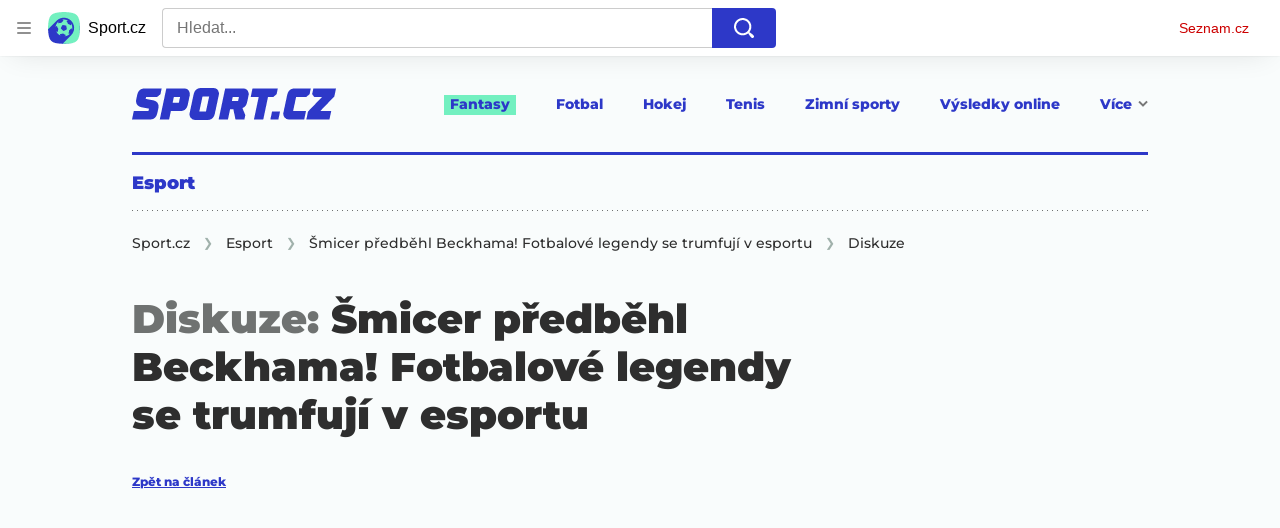

--- FILE ---
content_type: image/svg+xml
request_url: https://d16-a.sdn.cz/d_16/c_static_QM_I/favicon/ribbon_logo.svg
body_size: 1188
content:
<?xml version="1.0" encoding="UTF-8" standalone="no"?><!DOCTYPE svg PUBLIC "-//W3C//DTD SVG 1.1//EN" "http://www.w3.org/Graphics/SVG/1.1/DTD/svg11.dtd"><svg width="100%" height="100%" viewBox="0 0 641 100" version="1.1" xmlns="http://www.w3.org/2000/svg" xmlns:xlink="http://www.w3.org/1999/xlink" xml:space="preserve" xmlns:serif="http://www.serif.com/" style="fill-rule:evenodd;clip-rule:evenodd;stroke-linejoin:round;stroke-miterlimit:2;"><path d="M0,97.949l5.481,-26.032l43.568,-0c0.457,-0 0.867,-0.159 1.233,-0.481c0.365,-0.318 0.638,-0.705 0.823,-1.163l1.095,-4.795l0,-0.275c0,-0.363 -0.115,-0.661 -0.342,-0.89c-0.229,-0.228 -0.479,-0.388 -0.753,-0.481l-22.47,-4.246c-4.476,-0.822 -8.244,-3.082 -11.304,-6.782c-3.06,-3.699 -4.59,-7.923 -4.59,-12.673c0,-1.371 0.137,-2.741 0.412,-4.111l3.151,-14.797c1.371,-6.484 3.973,-11.303 7.81,-14.454c3.835,-3.151 8.95,-4.727 15.345,-4.727l52.064,0l-3.7,17.81l-10.002,8.222l-32.608,-0c-1.096,-0 -1.78,0.547 -2.054,1.644l-0.686,3.425l-0,0.274c-0,0.733 0.274,1.188 0.823,1.37l22.468,4.247c4.749,0.914 8.632,3.151 11.646,6.713c3.015,3.563 4.521,7.72 4.521,12.469c0,1.006 -0.184,2.513 -0.547,4.521l-3.425,16.03c-1.37,6.302 -4.021,11.076 -7.948,14.318c-3.927,3.243 -9.042,4.864 -15.344,4.864l-54.667,-0Z" style="fill:#2D38C8;fill-rule:nonzero;"/><path d="M87.137,97.949l20.278,-95.907l54.941,0c5.207,0 9.475,1.644 12.811,4.932c3.333,3.288 5,7.445 5,12.468c0,1.005 -0.184,2.512 -0.547,4.521l-6.304,28.772c-1.37,6.302 -4.02,11.076 -7.946,14.318c-3.927,3.244 -9.043,4.864 -15.345,4.864l-28.635,-0l-5.48,26.032l-28.773,-0Zm57.27,-52.064c1.097,0 1.781,-0.549 2.056,-1.645l3.015,-14.522l-0,-0.274c-0,-0.365 -0.138,-0.686 -0.413,-0.96c-0.273,-0.273 -0.595,-0.41 -0.958,-0.41l-17.401,-0l-3.835,17.811l17.536,0l0,0Z" style="fill:#2D38C8;fill-rule:nonzero;"/><path d="M197.841,99.319c-5.207,-0 -9.478,-1.644 -12.811,-4.933c-3.335,-3.289 -5.001,-7.443 -5.001,-12.468c0,-1.003 0.182,-2.51 0.548,-4.522l12.331,-57.544c1.37,-6.302 4.018,-11.073 7.947,-14.317c3.925,-3.242 9.043,-4.863 15.345,-4.863l36.992,-0c5.207,-0 9.476,1.644 12.811,4.932c3.333,3.288 5.001,7.446 5.001,12.467c-0,1.007 -0.185,2.514 -0.548,4.522l-12.331,57.544c-1.37,6.302 -4.021,11.076 -7.947,14.318c-3.928,3.243 -9.043,4.864 -15.345,4.864l-36.992,-0Zm31.374,-26.032c1.005,-0 1.644,-0.549 1.919,-1.644l9.316,-43.296l0,-0.273c0,-0.365 -0.136,-0.686 -0.41,-0.96c-0.275,-0.274 -0.596,-0.411 -0.96,-0.411l-17.264,0c-1.005,0 -1.644,0.548 -1.917,1.644l-9.317,43.296l0,0.274c0,0.366 0.137,0.684 0.411,0.958c0.275,0.275 0.593,0.412 0.959,0.412l17.263,-0Z" style="fill:#2D38C8;fill-rule:nonzero;"/><path d="M345.535,2.042c5.207,0 9.476,1.644 12.811,4.932c3.333,3.288 5.001,7.445 5.001,12.468c-0,1.005 -0.185,2.512 -0.548,4.521l-5.07,23.291c-1.006,4.569 -2.901,8.153 -5.686,10.757c-2.787,2.602 -5.548,4.133 -8.289,4.589l8.906,21.648l-2.877,13.701l-27.676,-0l-6.44,-31.513l-10.001,-0l-6.578,31.513l-28.772,-0l20.279,-95.907l54.94,0l-0,0Zm-12.878,27.676l-0,-0.274c-0,-0.365 -0.138,-0.686 -0.412,-0.96c-0.274,-0.273 -0.595,-0.41 -0.958,-0.41l-17.401,-0l-2.604,12.33l17.538,0c1.004,0 1.644,-0.547 1.918,-1.644l1.919,-9.042Z" style="fill:#2D38C8;fill-rule:nonzero;"/><path d="M409.518,97.948l-28.772,0l14.522,-68.504l-24.661,-0l5.755,-27.402l78.094,0l-3.972,19.181l-10.002,8.221l-16.442,0l-14.522,68.504Z" style="fill:#2D38C8;fill-rule:nonzero;"/><path d="M455.418,97.949l-24.665,-0l5.207,-24.662l24.663,0l-5.205,24.662Z" style="fill:#2D38C8;fill-rule:nonzero;"/><path d="M490.35,97.948c-5.205,0 -9.473,-1.643 -12.809,-4.932c-3.332,-3.288 -5,-7.443 -5,-12.468c-0,-1.003 0.182,-2.511 0.55,-4.522l11.782,-54.803c1.368,-6.303 4.018,-11.074 7.945,-14.317c3.927,-3.242 9.046,-4.864 15.346,-4.864l49.186,0l-3.7,17.81l-10,8.222l-30.005,-0c-1.009,-0 -1.645,0.547 -1.918,1.644l-8.495,40.555l-0,0.274c-0,0.366 0.136,0.684 0.409,0.958c0.277,0.275 0.595,0.412 0.959,0.412l37.955,-0l-5.482,26.032l-46.723,-0l0,-0.001Z" style="fill:#2D38C8;fill-rule:nonzero;"/><path d="M617.223,97.949l-71.246,-0l5.205,-24.662l42.2,-43.843l0.273,-1.37l-23.291,-0l-6.437,-8.222l3.7,-17.81l69.873,0l-5.205,24.662l-42.2,43.843l-0.272,1.37l32.882,-0l-5.482,26.032Z" style="fill:#2D38C8;fill-rule:nonzero;"/></svg>